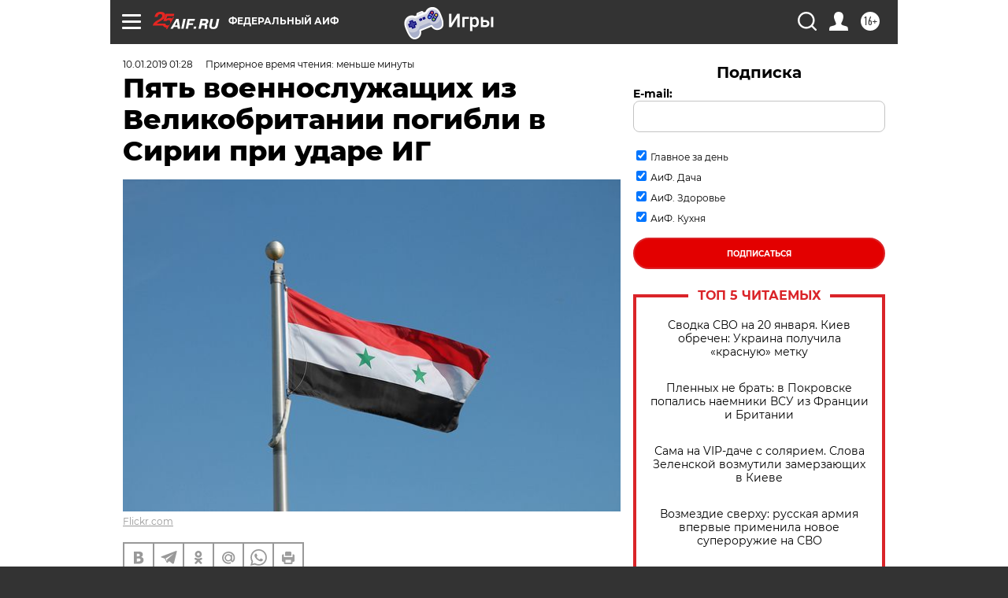

--- FILE ---
content_type: text/html
request_url: https://tns-counter.ru/nc01a**R%3Eundefined*aif_ru/ru/UTF-8/tmsec=aif_ru/88116190***
body_size: -71
content:
91077617696FB07FX1768927359:91077617696FB07FX1768927359

--- FILE ---
content_type: application/javascript
request_url: https://smi2.ru/counter/settings?payload=CIjlARiJ3qXivTM6JGQzYmMzN2QwLTllMjgtNGY3My1hNDk5LTIxMWI5Yjc5YjU5Zg&cb=_callbacks____0mkmtofzn
body_size: 1517
content:
_callbacks____0mkmtofzn("[base64]");